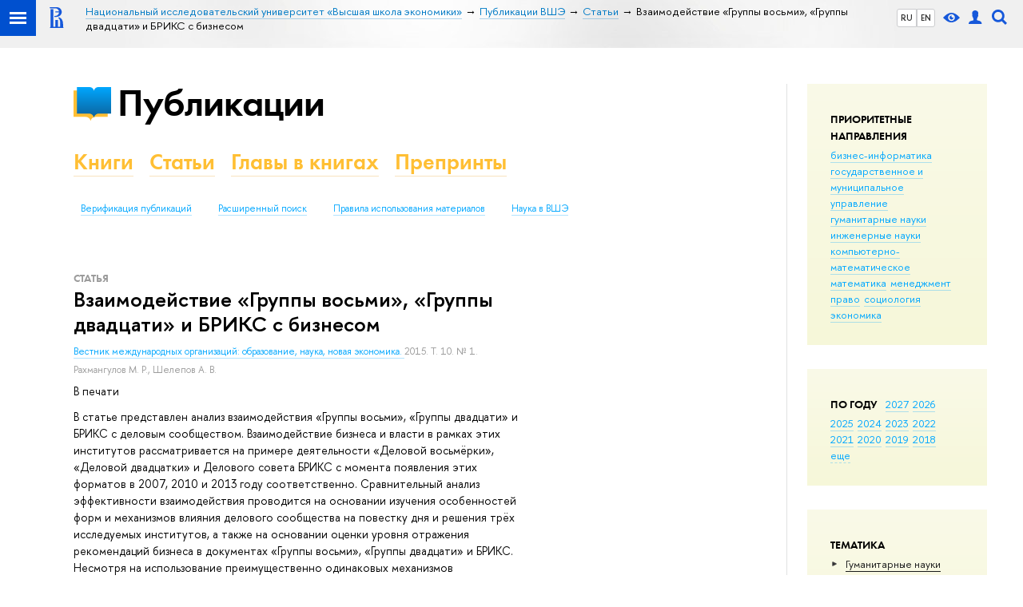

--- FILE ---
content_type: text/css
request_url: https://publications.hse.ru/n/stat/publications/dist/publs.css
body_size: 7048
content:
@import url(/f/src/global/css/fa_person.css);
.vue-slider-dot{position:absolute;-webkit-transition:all 0s;transition:all 0s;z-index:5}.vue-slider-dot-tooltip{position:absolute;visibility:hidden}.vue-slider-dot-hover:hover .vue-slider-dot-tooltip,.vue-slider-dot-tooltip-show{visibility:visible}.vue-slider-dot-tooltip-top{top:-10px;left:50%;-webkit-transform:translate(-50%,-100%);transform:translate(-50%,-100%)}.vue-slider-dot-tooltip-bottom{bottom:-10px;left:50%;-webkit-transform:translate(-50%,100%);transform:translate(-50%,100%)}.vue-slider-dot-tooltip-left{left:-10px;top:50%;-webkit-transform:translate(-100%,-50%);transform:translate(-100%,-50%)}.vue-slider-dot-tooltip-right{right:-10px;top:50%;-webkit-transform:translate(100%,-50%);transform:translate(100%,-50%)}.vue-slider-marks{position:relative;width:100%;height:100%}.vue-slider-mark{position:absolute;z-index:1}.vue-slider-ltr .vue-slider-mark,.vue-slider-rtl .vue-slider-mark{width:0;height:100%;top:50%}.vue-slider-ltr .vue-slider-mark-step,.vue-slider-rtl .vue-slider-mark-step{top:0}.vue-slider-ltr .vue-slider-mark-label,.vue-slider-rtl .vue-slider-mark-label{top:100%;margin-top:10px}.vue-slider-ltr .vue-slider-mark{-webkit-transform:translate(-50%,-50%);transform:translate(-50%,-50%)}.vue-slider-ltr .vue-slider-mark-step{left:0}.vue-slider-ltr .vue-slider-mark-label{left:50%;-webkit-transform:translateX(-50%);transform:translateX(-50%)}.vue-slider-rtl .vue-slider-mark{-webkit-transform:translate(50%,-50%);transform:translate(50%,-50%)}.vue-slider-rtl .vue-slider-mark-step{right:0}.vue-slider-rtl .vue-slider-mark-label{right:50%;-webkit-transform:translateX(50%);transform:translateX(50%)}.vue-slider-btt .vue-slider-mark,.vue-slider-ttb .vue-slider-mark{width:100%;height:0;left:50%}.vue-slider-btt .vue-slider-mark-step,.vue-slider-ttb .vue-slider-mark-step{left:0}.vue-slider-btt .vue-slider-mark-label,.vue-slider-ttb .vue-slider-mark-label{left:100%;margin-left:10px}.vue-slider-btt .vue-slider-mark{-webkit-transform:translate(-50%,50%);transform:translate(-50%,50%)}.vue-slider-btt .vue-slider-mark-step{top:0}.vue-slider-btt .vue-slider-mark-label{top:50%;-webkit-transform:translateY(-50%);transform:translateY(-50%)}.vue-slider-ttb .vue-slider-mark{-webkit-transform:translate(-50%,-50%);transform:translate(-50%,-50%)}.vue-slider-ttb .vue-slider-mark-step{bottom:0}.vue-slider-ttb .vue-slider-mark-label{bottom:50%;-webkit-transform:translateY(50%);transform:translateY(50%)}.vue-slider-mark-label,.vue-slider-mark-step{position:absolute}.vue-slider{position:relative;-webkit-box-sizing:content-box;box-sizing:content-box;-webkit-user-select:none;-moz-user-select:none;-ms-user-select:none;user-select:none;display:block;-webkit-tap-highlight-color:rgba(0,0,0,0)}.vue-slider-rail{position:relative;width:100%;height:100%;-webkit-transition-property:width,height,left,right,top,bottom;transition-property:width,height,left,right,top,bottom}.vue-slider-process{position:absolute;z-index:1}
/* component style */
.vue-slider-disabled {
  opacity: 0.5;
  cursor: not-allowed;
}

/* rail style */
.vue-slider-rail {
  background-color: #ccc;
  border-radius: 15px;
}

/* process style */
.vue-slider-process {
  background-color: #3498db;
  border-radius: 15px;
}

/* mark style */
.vue-slider-mark {
  z-index: 4;
}
.vue-slider-mark:first-child .vue-slider-mark-step, .vue-slider-mark:last-child .vue-slider-mark-step {
  display: none;
}
.vue-slider-mark-step {
  width: 100%;
  height: 100%;
  border-radius: 50%;
  background-color: rgba(0, 0, 0, 0.16);
}
.vue-slider-mark-label {
  font-size: 14px;
  white-space: nowrap;
}
/* dot style */
.vue-slider-dot-handle {
  cursor: pointer;
  width: 100%;
  height: 100%;
  border-radius: 50%;
  background-color: #fff;
  box-sizing: border-box;
  box-shadow: 0.5px 0.5px 2px 1px rgba(0, 0, 0, 0.32);
}
.vue-slider-dot-handle-focus {
  box-shadow: 0px 0px 1px 2px rgba(52, 152, 219, 0.36);
}

.vue-slider-dot-handle-disabled {
  cursor: not-allowed;
  background-color: #ccc;
}

.vue-slider-dot-tooltip-inner {
  font-size: 14px;
  white-space: nowrap;
  padding: 2px 5px;
  min-width: 20px;
  text-align: center;
  color: #fff;
  border-radius: 5px;
  border-color: #3498db;
  background-color: #3498db;
  box-sizing: content-box;
}
.vue-slider-dot-tooltip-inner::after {
  content: "";
  position: absolute;
}
.vue-slider-dot-tooltip-inner-top::after {
  top: 100%;
  left: 50%;
  transform: translate(-50%, 0);
  height: 0;
  width: 0;
  border-color: transparent;
  border-style: solid;
  border-width: 5px;
  border-top-color: inherit;
}
.vue-slider-dot-tooltip-inner-bottom::after {
  bottom: 100%;
  left: 50%;
  transform: translate(-50%, 0);
  height: 0;
  width: 0;
  border-color: transparent;
  border-style: solid;
  border-width: 5px;
  border-bottom-color: inherit;
}
.vue-slider-dot-tooltip-inner-left::after {
  left: 100%;
  top: 50%;
  transform: translate(0, -50%);
  height: 0;
  width: 0;
  border-color: transparent;
  border-style: solid;
  border-width: 5px;
  border-left-color: inherit;
}
.vue-slider-dot-tooltip-inner-right::after {
  right: 100%;
  top: 50%;
  transform: translate(0, -50%);
  height: 0;
  width: 0;
  border-color: transparent;
  border-style: solid;
  border-width: 5px;
  border-right-color: inherit;
}

.vue-slider-dot-tooltip-wrapper {
  opacity: 0;
  transition: all 0.3s;
}
.vue-slider-dot-tooltip-wrapper-show {
  opacity: 1;
}

.layout{overflow:visible}.sidebar{min-width:0;order:2;border-left:1px solid #E0E2E2;box-sizing:border-box}@media (max-width: 995px){.sidebar{border-left:none}}.sidebar+.main{margin-right:380px}.wrapper .sidebar{width:auto}.navigation_inline{display:inline}.navigation_inline li{display:inline-block;margin-right:.5rem;margin-top:0}.grid a:link,.grid a:visited,.grid .link:link,.grid .link:visited,.rubric--tag span{color:#01a7ff;border-bottom-color:rgba(1,167,255,0.3);cursor:pointer}.grid .link_dark:link,.grid .link_dark:visited,.pubs-item__title .link_dark:link,.pubs-item__title .link_dark:visited,.grid .link_dark2:link,.grid .link_dark2:visited,.pubs-item__title .link_dark2:link,.pubs-item__title .link_dark2:visited{color:#333;border-bottom-color:rgba(0,0,0,0.3);cursor:pointer}.grid a:hover,.grid .link:hover{color:#d2270b;border-bottom-color:rgba(210,39,11,0.3)}.grid .tag:hover{border:1px solid #007ac5}.ol,.ul{list-style:none;margin:0;padding:0}.ol>li:before,.ul>li:before{content:none}.u-ta_r{text-align:right}a.link_inherit:link,a.link_inherit:visited{color:inherit;border-bottom-color:currentColor}.pubs-emphasis{color:#01a7ff}.pubs-author{color:black}.pubs-card__header{font-size:2.8rem;margin:0 10px;margin-bottom:30px !important}.pubs-card__caption{position:relative;display:inline-block;color:#01a7ff;font-family:'FuturaPTWebDemi', "Helvetica Neue", Arial, sans-serif}.pubs-card__caption>span{color:#000}.pubs-slider--book_chapters .pubs-card__caption{color:#000}.pubs-card__caption:after{content:attr(data-sup);text-transform:uppercase;position:absolute;left:100%;font-size:1.1rem}.owl-carousel .owl-stage-outer{padding-top:10px}.owl-carousel .owl-nav.owl-nav{position:absolute;top:-60px;right:10px;text-align:right;width:50px}.owl-nav *::before{position:absolute;left:-5px;top:-5px;bottom:-5px;right:-5px;content:''}.owl-carousel .owl-prev.owl-prev,.owl-carousel .owl-next.owl-next{display:inline-block;width:15px;height:15px;border:2px solid transparent;color:#01a7ff;border-bottom-color:inherit;opacity:.7;cursor:pointer;background:#f0faff}button.owl-next.owl-next:active,button.owl-next.owl-next:focus,button.owl-prev.owl-prev:active,button.owl-prev.owl-prev:focus{outline:none !important}button.owl-next.owl-next::-moz-focus-inner,button.owl-prev.owl-prev::-moz-focus-inner{border:0 !important}.owl-carousel .owl-prev.owl-prev:hover,.owl-carousel .owl-next.owl-next:hover{opacity:1}.owl-carousel .owl-prev.owl-prev{top:0;left:0;transform:rotate(45deg);border-left-color:inherit}.owl-carousel .owl-next.owl-next{top:0;right:0;transform:rotate(-45deg);border-right-color:inherit}.owl-theme .owl-nav [class*=owl-]{position:absolute;margin-top:-10px;padding:0;top:40%;background:none !important}.owl-theme .owl-nav [class*='owl-']:hover{background:#869791;text-decoration:none;color:inherit}.pubs-item__title{font-size:1.7rem;line-height:1.3;color:#333;font-family:'FuturaPTWebDemi', "Helvetica Neue", Arial, sans-serif;margin-bottom:1rem;word-break:break-word}.pubs-item__img{max-width:135px;height:auto;margin-bottom:2rem;box-shadow:0 10px 20px rgba(0,0,0,0.2)}.pubs-item__text{font-size:1.4rem}.pubs-item__info,.pubs-item__desc{margin-bottom:.5rem}.pubs-item__desc p{margin:.5em 0 0}.pubs-item__desc p:first-child{margin:0}.pubs-item__date,.pubs-item__info,.pubs-item__category{color:#9b9b9b}.pubs-item__date,.pubs-item__info,.pubs-item__category,.pubs-item__desc{font-size:1.2rem}.pubs-item__category{letter-spacing:1px;text-transform:uppercase;margin-bottom:1px;font-size:1.2rem}.pubs-item__authors{color:black}.pubs-slider .owl-dot.owl-dot{position:relative;top:1px;z-index:1;display:inline-flex;vertical-align:middle;align-items:center;justify-content:center;background:#f0faff;width:20px;height:20px}.owl-carousel--short .owl-dot.owl-dot{background:#fff}.owl-carousel .owl-nav{position:absolute;width:40px;top:-60px;right:0;text-align:center;color:#01a7ff}.pubs-slider--book_chapters .owl-nav{color:#000}.owl-carousel .owl-dots{position:absolute;width:100%;top:-30px;color:#01a7ff}.owl-carousel .owl-nav button.owl-prev,.owl-carousel .owl-nav button.owl-next,.owl-carousel button.owl-dot{outline:none}.owl-theme .owl-dots .owl-dot span{position:relative;display:block;width:4px;height:4px;flex:0 0 auto;background:currentColor;border:1px solid transparent;margin:5px 7px;opacity:0.5;border-radius:50%}.owl-theme .owl-dots .owl-dot:hover span{opacity:1;background:currentColor}.owl-theme .owl-dots .owl-dot.active span{background:inherit}.owl-carousel .owl-dot.active span{width:8px;height:8px;flex:0 0 auto;border:1px solid currentColor;background:transparent}.owl-dots{position:relative;padding-top:0;text-align:center}.owl-dots:after,.owl-dots:before{content:'';position:absolute;width:47%;top:50%;height:1px}.fa-footer .owl-dots,.fa-footer .owl-dots:after,.fa-footer .owl-dots:before{content:none;background:transparent}.footer__inner{padding:0 45px 10px 92px}@media (max-width: 995px){.footer__inner{padding:0 45px 10px 62px}}@media (max-width: 767px){.footer__inner{padding:0 20px 10px 20px}}.fa-footer .navigation_horizontal .navigation__item{border-bottom:none;margin-right:10px}.row{position:relative}.owl-page{background:transparent}.owl-dots:before{left:10px;margin-right:10px;background-image:linear-gradient(to left, rgba(1,167,255,0.7), rgba(1,167,255,0.3))}.pubs-slider--book_chapters .owl-dots:before{background-image:linear-gradient(to left, rgba(0,0,0,0.7), rgba(0,0,0,0.3))}.owl-dots:after{right:10px;margin-left:10px;background-image:linear-gradient(to right, rgba(1,167,255,0.7), rgba(1,167,255,0.3))}.pubs-slider--book_chapters .owl-dots:after{background-image:linear-gradient(to right, rgba(0,0,0,0.7), rgba(0,0,0,0.3))}.pubs-head{overflow:hidden;margin-bottom:5.5rem;width:98%;display:inline-block}#publ-home{overflow:inherit;margin-bottom:5.5rem;margin-left:-4rem;width:111rem;display:inline}.pubs-logo{float:left;color:#000;margin:0;font-size:4.8rem;height:47px;line-height:47px;font-family:'FuturaPTWebDemi', "Helvetica Neue", Arial, sans-serif;letter-spacing:-1px;padding-left:55px;background-repeat:no-repeat;background:0 4px no-repeat url(/f/src/pubs/pubs-sign.svg);padding-right:35px}@media screen and (max-width: 767px){.pubs-logo{font-size:4rem}}.pubs-nav{overflow:hidden;word-spacing:normal}.pubs-primary_menu{margin:.5em 0 1.3em}li.pubs-primary_menu__item{display:inline-block;margin:0 2rem 0 0;color:#ffbf34;font-family:'FuturaPTWebDemi', "Helvetica Neue", Arial, sans-serif;font-size:2.8rem}.pubs-primary_menu__item a:link,.pubs-primary_menu__item a:visited{color:#ffbf34;border-bottom:1px solid rgba(233,164,44,0.3)}.pubs-primary_menu__item a:hover{border-bottom-color:transparent}.pubs-primary_menu__item--selected a:link,.pubs-primary_menu__item--selected a:visited,.pubs-primary_menu__item-selected a:hover{color:#000 !important;border-bottom:1px solid transparent !important}li.pubs-secondary_menu__item{display:inline-block;margin:0 1.5rem 0 0;padding:0 .8rem;border-radius:15px;border:1px solid transparent;height:2.5rem;line-height:2.5rem;font-size:1.2rem}li.pubs-secondary_menu__item:last-child{margin-right:0}@media (max-width: 767px){li.pubs-secondary_menu__item{margin-right:0;padding-left:0}.secondary_menu__item--selected{color:#d2270b}}.js-mobile_popup__inner .pubs-secondary_menu__item{border-radius:0;line-height:normal;padding:.9rem 0}.js-mobile_popup__inner{padding-bottom:2rem}@media (max-width: 767px){.js-mobile_popup.js-mobile_popup{position:fixed}}.pubs-secondary_menu__item--selected{border-color:#01a7ff}.pubs-secondary_menu__item--selected .link:link,.pubs-secondary_menu__item--selected .link:visited,.pubs-secondary_menu__item--selected a:hover{border-bottom-color:transparent;color:#01a7ff}.filter{display:inline-block;padding-left:5px;position:relative;background:transparent}.filter__label,.filter__input{cursor:pointer;color:#01a7ff}.filter__label:before,.filter__label:after{visibility:visible;display:inline-block;position:relative;z-index:1;top:0;left:-3px;width:16px;height:16px;line-height:16px;font-size:1.2rem;text-align:center;border:1px solid #01a7ff;background:#fff;color:transparent;box-sizing:border-box}.filter__label:before{content:'.'}.filter__input--checkbox+.filter__label:before{border-radius:3px}.filter__input--radio+.filter__label:before{border-radius:50%}.filter__input[disabled]:before{border-color:#dddedf;cursor:default}.filter__input[disabled]+.filter__label{color:#b7b7b7;cursor:text}.filter__input--checkbox:checked+.filter__label:before{content:'\2713';color:#01a7ff;font-weight:bold;background:#fff}.filter__input--radio:checked+.filter__label:after{content:'';position:absolute;z-index:0;top:0;left:0;width:8px;height:8px;background:#01a7ff;border:4px solid #fff;border-radius:50%;box-sizing:content-box}.filter__input{visibility:hidden;width:0;height:0;display:block;position:absolute;right:0}.pubs-card{background:#f0faff;padding:1rem;margin-bottom:2rem;margin-left:-2rem;border-radius:5px}@media (max-width: 767px){.pubs-card{margin-left:0}.card__inner{padding:20px}}.pubs-slider--book_chapters,.pubs-slider--book_chapters .owl-dots{background-color:#f0faff}.pubs-card--search{margin-bottom:5rem}.pubs-search__box{position:relative;font-size:1.2rem;margin-top:1rem;padding-right:3rem}.pubs-search__box_container{display:flex}.box-criteria{display:flex;padding:5px;border-radius:5px}.selected-single-item{display:inline-flex;margin:3px 0}.keyword-items,.research-target-items,.dev-line-items,.language-items,.autor-items{border-radius:5px 5px 5px 5px !important;margin-left:8px}.js-search_box{padding-right:0}.pubs-search__box_btn{position:absolute;top:50%;right:3px;height:16px;width:16px;margin-top:-8px;border:1px solid #01a7ff;border-radius:50%;cursor:pointer}.pubs-search__box_btn:after{content:'';position:absolute;top:50%;left:50%;margin:-1px 0 0 -5px;width:10px;border-bottom:2px solid #01a7ff}.pubs-search__box_btn--add:before{content:'';position:absolute;top:50%;left:50%;margin:-5px 0 0 -1px;height:10px;border-right:2px solid #01a7ff}.pubs-search__popup_box{position:relative}.pubs-search__popup{position:absolute;z-index:2;background:#fff;color:#01a7ff;box-shadow:0 2px 5px 0 rgba(0,0,0,0.15);border-radius:3px;text-align:left;width:100%;padding:5px 15px 10px;margin-top:1rem}.pubs-search__popup::before{content:'';position:absolute;left:50%;bottom:100%;border-bottom:7px solid #fff;border-left:5px solid transparent;border-right:5px solid transparent}.pubs-search__popup_box{position:relative;display:inline-block;width:150px;color:#01a7ff;padding-right:30px;text-align:right;cursor:pointer}.pubs-search__tag{cursor:pointer;font-size:1.2rem;color:#01a7ff;border-bottom:1px dashed rgba(1,167,255,0.5)}.pubs-search__tag--sort{color:#ffbf34;border-bottom:1px dashed rgba(255,191,1,0.5);cursor:pointer}.pubs-search__tag:hover,.pubs-search__tag--selected,.pubs-search__tag--temporary,.pubs-search__tag--sort_selected{border-bottom:none}.pubs-search__tag--selected,.pubs-search__tag--temporary,.pubs-search__tag--sort_selected{display:inline-block;line-height:22px;height:22px;border-radius:5px 5px 0 0;padding:0 5px;background:#01a7ff;color:#fff}.pubs-search__tag--temporary{cursor:text}.pubs-search__tag--selected,.pubs-search__tag--temporary{background:#01a7ff;color:#fff;width:-webkit-fill-available}.selected-unit-item{border:1px solid #01a7ff;border-radius:8px;padding-bottom:3px;margin:3px 10px}.unit-title{font-size:90%;margin-bottom:0}.unit-desc{display:block;background:#f0faff;font-size:80%;color:#555;height:1rem;margin-bottom:8px;padding-left:15px}.pubs-search__tag--sort_selected{position:relative;background:#ffbf34;color:#fff;padding-right:20px}.pubs-search__tag--sort_selected::after{content:'';position:absolute;top:50%;right:7px;width:4px;height:4px;margin-top:-3px;border-left:2px solid #fff;border-bottom:2px solid #fff;transform:rotate(-45deg)}.pubs-search__tag--sort_range{position:relative;background:#ffbf34;color:#fff;padding-right:20px}.pubs-search__tag--sort_range::after{content:'';position:absolute;top:50%;right:7px;width:4px;height:4px;margin-top:-3px;border-left:2px solid #fff;border-bottom:2px solid #fff;transform:rotate(-45deg)}.pubs-search__tag--sort_asc::after{-wenkit-transform:rotate(-225deg);transform:rotate(-225deg);margin-top:-1px}.pubs-search__close{cursor:pointer}.pubs-search__close::before{content:'\2715';display:inline-block;vertical-align:middle;width:10px;height:22px;line-height:22px;opacity:.8;font-size:.8rem}.pubs-search__close:hover::before{opacity:1;font-weight:bold}.pubs-search__input_b{display:inline-block;vertical-align:top;border-radius:4px 0 0 4px;box-sizing:border-box;border:1px solid #01a7ff;width:90%;width:calc(100% - 97px);height:36px;padding:5px;margin-right:-3px}.pubs-search__button{display:inline-block;vertical-align:top;border-radius:0 4px 4px 0;font-size:1.6rem;color:#ffffff;border:none;outline:none;width:85px;height:36px;background-color:#01a7ff}.pubs-search__input{display:inline-block;vertical-align:inherit;border-radius:4px;box-sizing:border-box;border:1px solid #01a7ff;width:250px;height:24px;padding:3px;margin-left:10px}.pubs-search__default_item{margin:5px  10px}.pubs-result_info{margin:0 -1rem 2rem;display:flex;justify-content:space-between;align-items:baseline}.pubs-result{font-size:1.2rem;margin-bottom:1rem;display:flex;flex-wrap:wrap;align-items:flex-start;justify-content:flex-start;margin-left:-1rem;margin-right:-1rem}.pubs-result .column__item{margin-bottom:3rem;width:auto;flex:0 0 calc(100% / 3)}@media screen and (max-width: 995px){.pubs-result{display:block;margin-left:0;margin-right:0}}@media screen and (max-width: 995px){.pubs-result_info{display:block;margin-left:0;margin-right:0}.pubs-result_info .column__item{display:block;margin-bottom:3rem;width:auto}}.pubs-result .column__item{margin-bottom:3rem}.pubs-label{margin:.6em .5em 0 0;display:inline-block;padding:.22em  0;text-transform:uppercase;font-size:1.4rem;font-family:'FuturaPTWebDemi', "Helvetica Neue", Arial, sans-serif}.pubs-label--type{color:#9b9b9b}.articleMetaItem--tags .pubs-label{vertical-align:bottom}.column{display:block;padding:0;word-spacing:-.4rem;margin-left:-1rem;margin-right:-1rem;font-size:0}.columns .column{display:table-cell;padding:0 2%}.column__item{font-size:1.2rem;box-sizing:border-box;display:inline-block;vertical-align:top;padding:0 1rem;word-spacing:normal}.column-2>.column__item{width:50%}.column-3>.column__item{width:33.33%;width:calc(100% / 3)}.column-3>.column__item--2_3{width:66.66%;width:calc(100% / 3 * 2)}.column-4>.column__item{width:25%}.column-5>.column__item{width:20%}.column-6>.column__item{width:16%;width:calc(100% / 6)}.owl-item .column__item{width:100%}.column__item.column__item--wide{width:auto;display:block}.pubs-page{margin-bottom:2rem;font-size:1.4rem}@media (max-width: 995px){.pubs-page__info{order:2;margin-top:.8em}}.pubs-page__img{max-width:100%;height:auto}.pubs-page__title{margin:0 0 .4em;padding:0}.articleMetaItem a,.link_list a{margin-right:.5em}.rating{overflow:hidden;margin-top:1rem}.rating__inner{float:left;outline:none;border:none;padding:0;margin:0}.rating__inner>input{display:none}.rating__inner>label:before{font-size:3rem;height:2rem;line-height:2rem;display:inline-block;content:"\2605"}.rating__inner>label{color:#ccedff;float:right}.rating__inner>input:checked ~ label,.rating__inner>input:not(:checked) ~ label:hover,.rating__inner>input:not(:checked) ~ label:hover ~ label{color:#01a7ff}.rating__inner>input:checked+label:hover,.rating__inner>input:checked ~ label:hover,.rating__inner>label:hover ~ input:checked ~ label,.rating__inner>input:checked ~ label:hover ~ label{color:#007ac5}.pubs-search__button{cursor:pointer}@media (max-width: 1300px){.column-3>.column__item--adp{display:block;width:auto}.pubs-logo{float:none;width:auto;margin-bottom:2rem}}@media (max-width: 767px){.column>.column__item--adp{display:block;width:auto}}.year-slider{width:450px;display:inline-block;margin:5px}.year-min-value,.year-max-value{width:5rem}.year-max-value{float:right;text-align:right}.year-min-value{float:left}.year-range{margin:0 5rem 0 5rem}.pubs-search__item_full{position:relative}.ui-autocomplete{font-size:1.4rem;padding:0;margin:0}.ui-menu-item{margin:0}.ui-menu-item:before{content:none}.ui-menu .ui-menu-item{padding:0;border-width:1px 0;border-color:transparent}.ui-menu-item a{display:block;padding:.5rem .4em;border-top:1px solid transparent;border-bottom:1px solid transparent;border-radius:0}.ui-menu-item .ui-state-hover,.ui-menu-item .ui-state-focus{background:transparent;font-weight:normal;color:#000;border-width:1px 0;border-color:transparent;margin:0}.ui-menu-item a:hover,.ui-menu-item:hover .ui-state-focus,.ui-menu-item .ui-state-hover{background-color:#f0faff;color:#01a7ff;margin:0}.ui-item-desc{display:block;font-size:80%;color:#555}.ui-slider-handle{outline:none}.pubs-search__input--dropdown{padding-right:20px}.pubs-search__dropdown{position:absolute;width:20px;height:24px;line-height:24px;right:0;top:0;cursor:pointer}.restricted{display:none}.link_editor:visited,.link_editor:link{color:#aaa;border-bottom-color:#aaa;border-bottom-style:dashed;font-size:1.1rem}.b-filters{background:#f9faf5;padding:20px 10px 30px 25px;margin-left:-15px}@media (max-width: 767px){.persons__label:first-child{display:block;width:auto;float:none}.b-filters{display:block;padding:0;margin:0;background:transparent}.grid .l-extra,.js-bookmark{width:auto;float:none}.extra-left,.post__content_person{margin-left:2em}.page-decor-book{display:none}}@media (min-width: 996px){.grid{margin-left:92px}}@media (max-width: 996px){.l-extra__inner{margin-right:0}.post__content_person{display:flex;flex-direction:column-reverse}.grid .person__main{width:auto;margin-right:0}.person__main .content__inner{margin-bottom:1em}.person__main .content_widget_inner{margin-bottom:1em}.grid .person__extra{width:auto}}.content__inner{margin:0 30px 45px 0}.content_widget_inner{margin:0 30px 45px 0}@media (max-width: 767px){.content__inner{margin-right:0;margin-bottom:2em}.content_widget_inner{margin-right:0;margin-bottom:2em}.grid{margin:15px 20px 0 20px}}.b-filters__inner{padding:1.5em}.b-filters__bottom{margin-top:5em}.side_filters{position:relative;padding-top:200px;margin-left:-16px}.side_filters:before{content:'';position:absolute;z-index:-1;left:-50px;top:0;width:162px;height:162px;background:url("/f/src/global/i/logo_3.png") no-repeat top left}.side_filters_title{margin-left:23px;text-transform:uppercase}.side_filter_title{font:bold 12px Arial, sans-serif;margin-bottom:10px;margin-left:23px;text-transform:none}.side_filter_title ins{margin:-5px 0 0 -25px !important}.side_filter_content{padding-left:23px}.side_filter_content .navigation ul{display:none;margin-left:1.5em}.side_filter_content .expanded ul,.side_filter_content .selected ul{display:block}.side_filter_content a:link,.side_filter_content a:visited{color:inherit;border-bottom-color:blck}.side_filter_content .selected a{border-bottom:none}.side_filter_period_label{display:inline-block;width:20px}.filter_period{padding-left:2px}.side_filter_period_input{width:80px;margin:2px 0}.side_filter_feedback{padding-top:80px;background:url("/f/src/documents/feedback.png") no-repeat top left}.side_filter select{max-width:100%}.side_filter_scroll .js-side_filter_content,.side_filter_scroll8 .js-side_filter_content{overflow-y:scroll;max-height:13em}.b-filters .side_filter_content select{max-width:85%}.b-list.first-child,.b-list:first-child{margin-top:2em}.b-list__title{padding-bottom:.6em}.edu-filter.smaller{font-size:inherit}.navigation_filter>.navigation_filter{margin-left:1em}.has-sidebar .main{margin-right:22%}@media (max-width: 995px){.has-sidebar .main{margin-right:225px}}@media (max-width: 767px){.has-sidebar .main{display:block;width:auto;margin-right:0}}.pubs-search__category{font-weight:bold;margin-right:10px;display:inline-block}.pubs-search__item{display:inline-block;vertical-align:inherit;height:auto;line-height:12px;font-size:1.2rem;margin-right:10px}.pubs-search__item--long{width:450px}.pubs-search__item input[type=radio]{display:none}.pubs-search__item-label{cursor:pointer;margin:0px 3px;line-height:20px;color:#01a7ff;border-bottom:1px dashed rgba(1,167,255,0.5);-webkit-user-select:none;-moz-user-select:none;-ms-user-select:none;user-select:none}.pubs-search__item input[type=radio]:checked+label{background:#01a7ff;color:#fff;padding:0px 2px;border:1px solid #01a7ff;border-radius:3px;-webkit-user-select:none;-moz-user-select:none;-ms-user-select:none;user-select:none;display:inline-block}.pubs-search__item-label:hover{border-bottom:none}.pubs-search__item input[type=radio]:disabled+label{background:#efefef;color:#666}.pubs-search__sort{display:inline-block;vertical-align:inherit;height:auto;line-height:12px;font-size:1.2rem;margin-right:10px;margin-top:3px}.pubs-search__sort input[type=radio]{display:none}.pubs-search__sort-label{display:inline-block;cursor:pointer;padding:0px 3px;line-height:20px;color:#ffbf34;border-bottom:1px dashed #ffbf34;-webkit-user-select:none;-moz-user-select:none;-ms-user-select:none;user-select:none}.pubs-search__sort input[type=radio]:checked+label{background:#ffbf34;color:#fff;padding:3px 20px 2px 2px;border:1px solid #ffbf34;border-radius:3px;-webkit-user-select:none;-moz-user-select:none;-ms-user-select:none;user-select:none}.pubs-search__sort-label:hover{border-bottom:none}.pubs-search__sort input[type=radio]:disabled+label{background:#efefef;color:#666}.pubs-search-criteria{padding-top:0}.pubs-slider__list{margin-left:0;margin-right:0}.ssr-input-auto{position:relative;display:flex}.input-container{position:absolute;z-index:10;top:25px}.input-text-container{position:absolute;z-index:2;top:2px}.ssr-input-auto .items{list-style:none;background:#f0faff;border:1px solid #01a7ff;border-radius:3px;margin:3px 0;padding:1rem;overflow-y:scroll;overflow-x:visible;max-height:300px;width:640px}.ssr-input-auto .item{padding:0;margin:0}.ssr-input-auto .item a{padding:.5em 1rem;border-bottom:1px solid rgba(1,167,255,0.3)}.ssr-input-auto .items .item.is-active,.ssr-input-auto .items .item:hover{background:#f0faff;cursor:pointer}.ssr-input-auto__container{position:relative;display:inline-block;margin-right:20px}.ssr-input-auto__field{width:100%}.tree-view{text-align:left}.tree-node-label{cursor:pointer;padding:2px 4px;border-radius:3px;-ms-user-select:none;-webkit-user-select:none;-moz-user-select:none;user-select:none}.tree-node-label:hover{color:#d2270b}.tree-node-label a:link,.tree-node-label a:visited{color:#1a1b1b;border-bottom-color:currentColor;cursor:pointer}.tree-node-label a:hover{color:#d2270b}.tree-node-icon{color:#464646;transition:transform 0.3s}.tree-node{margin-left:16px}.tree-node.has-child-nodes{margin-left:0}.tree-node.has-child-nodes .tree-node-icon{cursor:pointer}.tree-node-expanded .tree-node-icon{transform:rotate(90deg);transition:transform 0.3s}.tree-node-children{margin-left:22px}.tree-branch{position:relative}.tree-branch.selected>.tree-node.has-child-nodes>.tree-node-label a{border-bottom:none}.tree-branch.selected>.tree-node>.tree-node-label{display:block}.tree-branch.selected>.tree-node>.tree-node-label a{position:relative;color:#fff;border-bottom:none;display:block;color:#fff;background-color:#1658DA;padding:.2em .5em;margin:0 -.5em}.tree-branch.selected>.tree-node>.tree-node-label a::after{content:'';display:block;width:20px;position:absolute;right:100%;height:100%;top:0;background:url(/f/src/global/i/arrow.svg) right center no-repeat;background-size:7px 100%}.tree-branch.selected>.tree-node>.tree-node-icon{display:none}.tree-node.drop-active{border:1px dashed #D2D2D2}.tree-node-label .label-icon{font-size:90%}.tree-node>svg{display:inline-block;-ms-user-select:none;-webkit-user-select:none;-moz-user-select:none;user-select:none}.tree-node .input-rename{display:inline-block;width:auto;font-weight:400;line-height:1;font-size:1rem;padding:2px 4px;height:auto;box-sizing:border-box}.tree-node svg>.svg-icon{fill:black;opacity:1;stroke:currentColor;stroke-width:1.5;stroke-linecap:round;stroke-linejoin:round;stroke-miterlimit:4;stroke-dasharray:none;stroke-opacity:1}.tree-node.tree-node-expanded>svg>.svg-icon{fill:black}.ctx-item{cursor:pointer;-webkit-user-select:none;-moz-user-select:none;-ms-user-select:none;user-select:none}.drop-between-zone{height:4px;width:100%;z-index:1}.drop-between-zone.active{position:static;top:0;border:1px dashed #D2D2D2;height:24px}a{cursor:pointer}a.inner-link{color:#01a7ff;flex:1;padding:0 3px}.inner-link:focus{outline:none}.inner-link{border-bottom:0 none !important}.inner-link-class .active{font-weight:bold;position:relative;display:inline-block;text-align:center;border-bottom:none;color:#000;padding:0}.inner-break-class{margin-top:5px}.inner-break-class:hover{background:inherit;cursor:default;border-radius:0;outline:none}.pages{margin-top:0 !important}.page-list{font-size:90%;margin:0 2em 0 0;display:flex;flex-wrap:wrap}.page-list .active:before{content:"";position:absolute;top:1px;right:1px;bottom:1px;left:1px;border-radius:100px;border:1px solid #000}.page-list .active .link{font-weight:bold;color:#000}.b-row.b-row,.b-row.b-row{margin-left:-10px;margin-right:-10px}.b-row__item.b-row__item,.b-row__item.b-row.b-row__item{padding-left:10px;padding-right:10px}@media screen and (max-width: 767px){.b-row.b-row,.b-row.b-row{margin-left:0;margin-right:0}.b-row .b-row__item,.b-row .b-row__item{padding-left:0;padding-right:0}.tree-node-children{margin-left:12px}}.editor{text-align:right}.pubs-head .pubs-secondary_menu__item--selected{border-color:#01a7ff;padding:0 .8rem;display:inline-block}.ya-share2{margin-top:2em}.ya-share2__item a{border-bottom-width:0px}li.ya-share2__item:before{content:none}.ssr-input-auto .filter{display:block;background:transparent}@media (max-width: 995px){.box-criteria,.ssr-input-auto{display:block}.pubs-search__category{display:block;margin:0 0 10px}.box-criteria__item{display:block;margin:0}.year-slider{width:auto;display:block}.pubs-search__box_btn{top:12px}.pubs-search__input{margin:0}}@media (min-width: 768px){.year-slider{margin-right:30px}}.pubs-show-loader{text-align:center}.pubs-loading::before,.pubs-loading::after{content:none}.pubs-loading{position:static;width:35px;height:35px;border:3px solid rgba(0,0,0,0.3);border-radius:50%;border-top-color:#fff;animation:pubs-spin 1s ease-in-out infinite;background:transparent;box-sizing:border-box;display:inline-flex;justify-content:center;align-items:center}@keyframes pubs-spin{to{transform:rotate(360deg)}}.side_bar_width{float:inherit;width:385px}.tag-set.tag-set{margin:0 150px 0 0}.tag-set{margin:0.7em 0 0.1em;font-size:78%}.tag-set .tag,.tag-set .tag:visited{max-width:260px}a.tag{max-width:185px}.tag,a.tag,a.tag:visited{position:relative;display:inline-block;border-radius:3px;padding:0.22em 0.5em;border:1px solid rgba(0,122,197,0.3);margin:0.6em 0.5em 0 0;color:#007ac5;white-space:nowrap;text-overflow:ellipsis;overflow:hidden;box-sizing:border-box;vertical-align:middle;transition:border-color .2s ease 0s}


/*# sourceMappingURL=publs.js.map*/